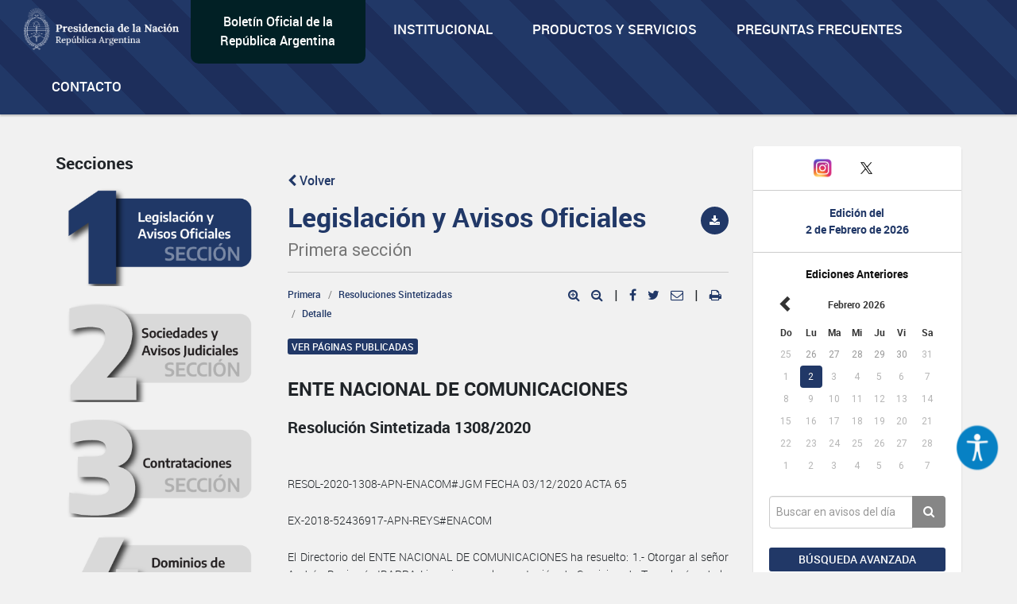

--- FILE ---
content_type: text/html; charset=utf-8
request_url: https://www.google.com/recaptcha/api2/anchor?ar=1&k=6Lcd6IYUAAAAAFCFpzLZRNS9_XI2qhsAj9NhCC5A&co=aHR0cHM6Ly93d3cuYm9sZXRpbm9maWNpYWwuZ29iLmFyOjQ0Mw..&hl=en&v=N67nZn4AqZkNcbeMu4prBgzg&size=normal&anchor-ms=20000&execute-ms=30000&cb=c23l7l48qbs9
body_size: 49509
content:
<!DOCTYPE HTML><html dir="ltr" lang="en"><head><meta http-equiv="Content-Type" content="text/html; charset=UTF-8">
<meta http-equiv="X-UA-Compatible" content="IE=edge">
<title>reCAPTCHA</title>
<style type="text/css">
/* cyrillic-ext */
@font-face {
  font-family: 'Roboto';
  font-style: normal;
  font-weight: 400;
  font-stretch: 100%;
  src: url(//fonts.gstatic.com/s/roboto/v48/KFO7CnqEu92Fr1ME7kSn66aGLdTylUAMa3GUBHMdazTgWw.woff2) format('woff2');
  unicode-range: U+0460-052F, U+1C80-1C8A, U+20B4, U+2DE0-2DFF, U+A640-A69F, U+FE2E-FE2F;
}
/* cyrillic */
@font-face {
  font-family: 'Roboto';
  font-style: normal;
  font-weight: 400;
  font-stretch: 100%;
  src: url(//fonts.gstatic.com/s/roboto/v48/KFO7CnqEu92Fr1ME7kSn66aGLdTylUAMa3iUBHMdazTgWw.woff2) format('woff2');
  unicode-range: U+0301, U+0400-045F, U+0490-0491, U+04B0-04B1, U+2116;
}
/* greek-ext */
@font-face {
  font-family: 'Roboto';
  font-style: normal;
  font-weight: 400;
  font-stretch: 100%;
  src: url(//fonts.gstatic.com/s/roboto/v48/KFO7CnqEu92Fr1ME7kSn66aGLdTylUAMa3CUBHMdazTgWw.woff2) format('woff2');
  unicode-range: U+1F00-1FFF;
}
/* greek */
@font-face {
  font-family: 'Roboto';
  font-style: normal;
  font-weight: 400;
  font-stretch: 100%;
  src: url(//fonts.gstatic.com/s/roboto/v48/KFO7CnqEu92Fr1ME7kSn66aGLdTylUAMa3-UBHMdazTgWw.woff2) format('woff2');
  unicode-range: U+0370-0377, U+037A-037F, U+0384-038A, U+038C, U+038E-03A1, U+03A3-03FF;
}
/* math */
@font-face {
  font-family: 'Roboto';
  font-style: normal;
  font-weight: 400;
  font-stretch: 100%;
  src: url(//fonts.gstatic.com/s/roboto/v48/KFO7CnqEu92Fr1ME7kSn66aGLdTylUAMawCUBHMdazTgWw.woff2) format('woff2');
  unicode-range: U+0302-0303, U+0305, U+0307-0308, U+0310, U+0312, U+0315, U+031A, U+0326-0327, U+032C, U+032F-0330, U+0332-0333, U+0338, U+033A, U+0346, U+034D, U+0391-03A1, U+03A3-03A9, U+03B1-03C9, U+03D1, U+03D5-03D6, U+03F0-03F1, U+03F4-03F5, U+2016-2017, U+2034-2038, U+203C, U+2040, U+2043, U+2047, U+2050, U+2057, U+205F, U+2070-2071, U+2074-208E, U+2090-209C, U+20D0-20DC, U+20E1, U+20E5-20EF, U+2100-2112, U+2114-2115, U+2117-2121, U+2123-214F, U+2190, U+2192, U+2194-21AE, U+21B0-21E5, U+21F1-21F2, U+21F4-2211, U+2213-2214, U+2216-22FF, U+2308-230B, U+2310, U+2319, U+231C-2321, U+2336-237A, U+237C, U+2395, U+239B-23B7, U+23D0, U+23DC-23E1, U+2474-2475, U+25AF, U+25B3, U+25B7, U+25BD, U+25C1, U+25CA, U+25CC, U+25FB, U+266D-266F, U+27C0-27FF, U+2900-2AFF, U+2B0E-2B11, U+2B30-2B4C, U+2BFE, U+3030, U+FF5B, U+FF5D, U+1D400-1D7FF, U+1EE00-1EEFF;
}
/* symbols */
@font-face {
  font-family: 'Roboto';
  font-style: normal;
  font-weight: 400;
  font-stretch: 100%;
  src: url(//fonts.gstatic.com/s/roboto/v48/KFO7CnqEu92Fr1ME7kSn66aGLdTylUAMaxKUBHMdazTgWw.woff2) format('woff2');
  unicode-range: U+0001-000C, U+000E-001F, U+007F-009F, U+20DD-20E0, U+20E2-20E4, U+2150-218F, U+2190, U+2192, U+2194-2199, U+21AF, U+21E6-21F0, U+21F3, U+2218-2219, U+2299, U+22C4-22C6, U+2300-243F, U+2440-244A, U+2460-24FF, U+25A0-27BF, U+2800-28FF, U+2921-2922, U+2981, U+29BF, U+29EB, U+2B00-2BFF, U+4DC0-4DFF, U+FFF9-FFFB, U+10140-1018E, U+10190-1019C, U+101A0, U+101D0-101FD, U+102E0-102FB, U+10E60-10E7E, U+1D2C0-1D2D3, U+1D2E0-1D37F, U+1F000-1F0FF, U+1F100-1F1AD, U+1F1E6-1F1FF, U+1F30D-1F30F, U+1F315, U+1F31C, U+1F31E, U+1F320-1F32C, U+1F336, U+1F378, U+1F37D, U+1F382, U+1F393-1F39F, U+1F3A7-1F3A8, U+1F3AC-1F3AF, U+1F3C2, U+1F3C4-1F3C6, U+1F3CA-1F3CE, U+1F3D4-1F3E0, U+1F3ED, U+1F3F1-1F3F3, U+1F3F5-1F3F7, U+1F408, U+1F415, U+1F41F, U+1F426, U+1F43F, U+1F441-1F442, U+1F444, U+1F446-1F449, U+1F44C-1F44E, U+1F453, U+1F46A, U+1F47D, U+1F4A3, U+1F4B0, U+1F4B3, U+1F4B9, U+1F4BB, U+1F4BF, U+1F4C8-1F4CB, U+1F4D6, U+1F4DA, U+1F4DF, U+1F4E3-1F4E6, U+1F4EA-1F4ED, U+1F4F7, U+1F4F9-1F4FB, U+1F4FD-1F4FE, U+1F503, U+1F507-1F50B, U+1F50D, U+1F512-1F513, U+1F53E-1F54A, U+1F54F-1F5FA, U+1F610, U+1F650-1F67F, U+1F687, U+1F68D, U+1F691, U+1F694, U+1F698, U+1F6AD, U+1F6B2, U+1F6B9-1F6BA, U+1F6BC, U+1F6C6-1F6CF, U+1F6D3-1F6D7, U+1F6E0-1F6EA, U+1F6F0-1F6F3, U+1F6F7-1F6FC, U+1F700-1F7FF, U+1F800-1F80B, U+1F810-1F847, U+1F850-1F859, U+1F860-1F887, U+1F890-1F8AD, U+1F8B0-1F8BB, U+1F8C0-1F8C1, U+1F900-1F90B, U+1F93B, U+1F946, U+1F984, U+1F996, U+1F9E9, U+1FA00-1FA6F, U+1FA70-1FA7C, U+1FA80-1FA89, U+1FA8F-1FAC6, U+1FACE-1FADC, U+1FADF-1FAE9, U+1FAF0-1FAF8, U+1FB00-1FBFF;
}
/* vietnamese */
@font-face {
  font-family: 'Roboto';
  font-style: normal;
  font-weight: 400;
  font-stretch: 100%;
  src: url(//fonts.gstatic.com/s/roboto/v48/KFO7CnqEu92Fr1ME7kSn66aGLdTylUAMa3OUBHMdazTgWw.woff2) format('woff2');
  unicode-range: U+0102-0103, U+0110-0111, U+0128-0129, U+0168-0169, U+01A0-01A1, U+01AF-01B0, U+0300-0301, U+0303-0304, U+0308-0309, U+0323, U+0329, U+1EA0-1EF9, U+20AB;
}
/* latin-ext */
@font-face {
  font-family: 'Roboto';
  font-style: normal;
  font-weight: 400;
  font-stretch: 100%;
  src: url(//fonts.gstatic.com/s/roboto/v48/KFO7CnqEu92Fr1ME7kSn66aGLdTylUAMa3KUBHMdazTgWw.woff2) format('woff2');
  unicode-range: U+0100-02BA, U+02BD-02C5, U+02C7-02CC, U+02CE-02D7, U+02DD-02FF, U+0304, U+0308, U+0329, U+1D00-1DBF, U+1E00-1E9F, U+1EF2-1EFF, U+2020, U+20A0-20AB, U+20AD-20C0, U+2113, U+2C60-2C7F, U+A720-A7FF;
}
/* latin */
@font-face {
  font-family: 'Roboto';
  font-style: normal;
  font-weight: 400;
  font-stretch: 100%;
  src: url(//fonts.gstatic.com/s/roboto/v48/KFO7CnqEu92Fr1ME7kSn66aGLdTylUAMa3yUBHMdazQ.woff2) format('woff2');
  unicode-range: U+0000-00FF, U+0131, U+0152-0153, U+02BB-02BC, U+02C6, U+02DA, U+02DC, U+0304, U+0308, U+0329, U+2000-206F, U+20AC, U+2122, U+2191, U+2193, U+2212, U+2215, U+FEFF, U+FFFD;
}
/* cyrillic-ext */
@font-face {
  font-family: 'Roboto';
  font-style: normal;
  font-weight: 500;
  font-stretch: 100%;
  src: url(//fonts.gstatic.com/s/roboto/v48/KFO7CnqEu92Fr1ME7kSn66aGLdTylUAMa3GUBHMdazTgWw.woff2) format('woff2');
  unicode-range: U+0460-052F, U+1C80-1C8A, U+20B4, U+2DE0-2DFF, U+A640-A69F, U+FE2E-FE2F;
}
/* cyrillic */
@font-face {
  font-family: 'Roboto';
  font-style: normal;
  font-weight: 500;
  font-stretch: 100%;
  src: url(//fonts.gstatic.com/s/roboto/v48/KFO7CnqEu92Fr1ME7kSn66aGLdTylUAMa3iUBHMdazTgWw.woff2) format('woff2');
  unicode-range: U+0301, U+0400-045F, U+0490-0491, U+04B0-04B1, U+2116;
}
/* greek-ext */
@font-face {
  font-family: 'Roboto';
  font-style: normal;
  font-weight: 500;
  font-stretch: 100%;
  src: url(//fonts.gstatic.com/s/roboto/v48/KFO7CnqEu92Fr1ME7kSn66aGLdTylUAMa3CUBHMdazTgWw.woff2) format('woff2');
  unicode-range: U+1F00-1FFF;
}
/* greek */
@font-face {
  font-family: 'Roboto';
  font-style: normal;
  font-weight: 500;
  font-stretch: 100%;
  src: url(//fonts.gstatic.com/s/roboto/v48/KFO7CnqEu92Fr1ME7kSn66aGLdTylUAMa3-UBHMdazTgWw.woff2) format('woff2');
  unicode-range: U+0370-0377, U+037A-037F, U+0384-038A, U+038C, U+038E-03A1, U+03A3-03FF;
}
/* math */
@font-face {
  font-family: 'Roboto';
  font-style: normal;
  font-weight: 500;
  font-stretch: 100%;
  src: url(//fonts.gstatic.com/s/roboto/v48/KFO7CnqEu92Fr1ME7kSn66aGLdTylUAMawCUBHMdazTgWw.woff2) format('woff2');
  unicode-range: U+0302-0303, U+0305, U+0307-0308, U+0310, U+0312, U+0315, U+031A, U+0326-0327, U+032C, U+032F-0330, U+0332-0333, U+0338, U+033A, U+0346, U+034D, U+0391-03A1, U+03A3-03A9, U+03B1-03C9, U+03D1, U+03D5-03D6, U+03F0-03F1, U+03F4-03F5, U+2016-2017, U+2034-2038, U+203C, U+2040, U+2043, U+2047, U+2050, U+2057, U+205F, U+2070-2071, U+2074-208E, U+2090-209C, U+20D0-20DC, U+20E1, U+20E5-20EF, U+2100-2112, U+2114-2115, U+2117-2121, U+2123-214F, U+2190, U+2192, U+2194-21AE, U+21B0-21E5, U+21F1-21F2, U+21F4-2211, U+2213-2214, U+2216-22FF, U+2308-230B, U+2310, U+2319, U+231C-2321, U+2336-237A, U+237C, U+2395, U+239B-23B7, U+23D0, U+23DC-23E1, U+2474-2475, U+25AF, U+25B3, U+25B7, U+25BD, U+25C1, U+25CA, U+25CC, U+25FB, U+266D-266F, U+27C0-27FF, U+2900-2AFF, U+2B0E-2B11, U+2B30-2B4C, U+2BFE, U+3030, U+FF5B, U+FF5D, U+1D400-1D7FF, U+1EE00-1EEFF;
}
/* symbols */
@font-face {
  font-family: 'Roboto';
  font-style: normal;
  font-weight: 500;
  font-stretch: 100%;
  src: url(//fonts.gstatic.com/s/roboto/v48/KFO7CnqEu92Fr1ME7kSn66aGLdTylUAMaxKUBHMdazTgWw.woff2) format('woff2');
  unicode-range: U+0001-000C, U+000E-001F, U+007F-009F, U+20DD-20E0, U+20E2-20E4, U+2150-218F, U+2190, U+2192, U+2194-2199, U+21AF, U+21E6-21F0, U+21F3, U+2218-2219, U+2299, U+22C4-22C6, U+2300-243F, U+2440-244A, U+2460-24FF, U+25A0-27BF, U+2800-28FF, U+2921-2922, U+2981, U+29BF, U+29EB, U+2B00-2BFF, U+4DC0-4DFF, U+FFF9-FFFB, U+10140-1018E, U+10190-1019C, U+101A0, U+101D0-101FD, U+102E0-102FB, U+10E60-10E7E, U+1D2C0-1D2D3, U+1D2E0-1D37F, U+1F000-1F0FF, U+1F100-1F1AD, U+1F1E6-1F1FF, U+1F30D-1F30F, U+1F315, U+1F31C, U+1F31E, U+1F320-1F32C, U+1F336, U+1F378, U+1F37D, U+1F382, U+1F393-1F39F, U+1F3A7-1F3A8, U+1F3AC-1F3AF, U+1F3C2, U+1F3C4-1F3C6, U+1F3CA-1F3CE, U+1F3D4-1F3E0, U+1F3ED, U+1F3F1-1F3F3, U+1F3F5-1F3F7, U+1F408, U+1F415, U+1F41F, U+1F426, U+1F43F, U+1F441-1F442, U+1F444, U+1F446-1F449, U+1F44C-1F44E, U+1F453, U+1F46A, U+1F47D, U+1F4A3, U+1F4B0, U+1F4B3, U+1F4B9, U+1F4BB, U+1F4BF, U+1F4C8-1F4CB, U+1F4D6, U+1F4DA, U+1F4DF, U+1F4E3-1F4E6, U+1F4EA-1F4ED, U+1F4F7, U+1F4F9-1F4FB, U+1F4FD-1F4FE, U+1F503, U+1F507-1F50B, U+1F50D, U+1F512-1F513, U+1F53E-1F54A, U+1F54F-1F5FA, U+1F610, U+1F650-1F67F, U+1F687, U+1F68D, U+1F691, U+1F694, U+1F698, U+1F6AD, U+1F6B2, U+1F6B9-1F6BA, U+1F6BC, U+1F6C6-1F6CF, U+1F6D3-1F6D7, U+1F6E0-1F6EA, U+1F6F0-1F6F3, U+1F6F7-1F6FC, U+1F700-1F7FF, U+1F800-1F80B, U+1F810-1F847, U+1F850-1F859, U+1F860-1F887, U+1F890-1F8AD, U+1F8B0-1F8BB, U+1F8C0-1F8C1, U+1F900-1F90B, U+1F93B, U+1F946, U+1F984, U+1F996, U+1F9E9, U+1FA00-1FA6F, U+1FA70-1FA7C, U+1FA80-1FA89, U+1FA8F-1FAC6, U+1FACE-1FADC, U+1FADF-1FAE9, U+1FAF0-1FAF8, U+1FB00-1FBFF;
}
/* vietnamese */
@font-face {
  font-family: 'Roboto';
  font-style: normal;
  font-weight: 500;
  font-stretch: 100%;
  src: url(//fonts.gstatic.com/s/roboto/v48/KFO7CnqEu92Fr1ME7kSn66aGLdTylUAMa3OUBHMdazTgWw.woff2) format('woff2');
  unicode-range: U+0102-0103, U+0110-0111, U+0128-0129, U+0168-0169, U+01A0-01A1, U+01AF-01B0, U+0300-0301, U+0303-0304, U+0308-0309, U+0323, U+0329, U+1EA0-1EF9, U+20AB;
}
/* latin-ext */
@font-face {
  font-family: 'Roboto';
  font-style: normal;
  font-weight: 500;
  font-stretch: 100%;
  src: url(//fonts.gstatic.com/s/roboto/v48/KFO7CnqEu92Fr1ME7kSn66aGLdTylUAMa3KUBHMdazTgWw.woff2) format('woff2');
  unicode-range: U+0100-02BA, U+02BD-02C5, U+02C7-02CC, U+02CE-02D7, U+02DD-02FF, U+0304, U+0308, U+0329, U+1D00-1DBF, U+1E00-1E9F, U+1EF2-1EFF, U+2020, U+20A0-20AB, U+20AD-20C0, U+2113, U+2C60-2C7F, U+A720-A7FF;
}
/* latin */
@font-face {
  font-family: 'Roboto';
  font-style: normal;
  font-weight: 500;
  font-stretch: 100%;
  src: url(//fonts.gstatic.com/s/roboto/v48/KFO7CnqEu92Fr1ME7kSn66aGLdTylUAMa3yUBHMdazQ.woff2) format('woff2');
  unicode-range: U+0000-00FF, U+0131, U+0152-0153, U+02BB-02BC, U+02C6, U+02DA, U+02DC, U+0304, U+0308, U+0329, U+2000-206F, U+20AC, U+2122, U+2191, U+2193, U+2212, U+2215, U+FEFF, U+FFFD;
}
/* cyrillic-ext */
@font-face {
  font-family: 'Roboto';
  font-style: normal;
  font-weight: 900;
  font-stretch: 100%;
  src: url(//fonts.gstatic.com/s/roboto/v48/KFO7CnqEu92Fr1ME7kSn66aGLdTylUAMa3GUBHMdazTgWw.woff2) format('woff2');
  unicode-range: U+0460-052F, U+1C80-1C8A, U+20B4, U+2DE0-2DFF, U+A640-A69F, U+FE2E-FE2F;
}
/* cyrillic */
@font-face {
  font-family: 'Roboto';
  font-style: normal;
  font-weight: 900;
  font-stretch: 100%;
  src: url(//fonts.gstatic.com/s/roboto/v48/KFO7CnqEu92Fr1ME7kSn66aGLdTylUAMa3iUBHMdazTgWw.woff2) format('woff2');
  unicode-range: U+0301, U+0400-045F, U+0490-0491, U+04B0-04B1, U+2116;
}
/* greek-ext */
@font-face {
  font-family: 'Roboto';
  font-style: normal;
  font-weight: 900;
  font-stretch: 100%;
  src: url(//fonts.gstatic.com/s/roboto/v48/KFO7CnqEu92Fr1ME7kSn66aGLdTylUAMa3CUBHMdazTgWw.woff2) format('woff2');
  unicode-range: U+1F00-1FFF;
}
/* greek */
@font-face {
  font-family: 'Roboto';
  font-style: normal;
  font-weight: 900;
  font-stretch: 100%;
  src: url(//fonts.gstatic.com/s/roboto/v48/KFO7CnqEu92Fr1ME7kSn66aGLdTylUAMa3-UBHMdazTgWw.woff2) format('woff2');
  unicode-range: U+0370-0377, U+037A-037F, U+0384-038A, U+038C, U+038E-03A1, U+03A3-03FF;
}
/* math */
@font-face {
  font-family: 'Roboto';
  font-style: normal;
  font-weight: 900;
  font-stretch: 100%;
  src: url(//fonts.gstatic.com/s/roboto/v48/KFO7CnqEu92Fr1ME7kSn66aGLdTylUAMawCUBHMdazTgWw.woff2) format('woff2');
  unicode-range: U+0302-0303, U+0305, U+0307-0308, U+0310, U+0312, U+0315, U+031A, U+0326-0327, U+032C, U+032F-0330, U+0332-0333, U+0338, U+033A, U+0346, U+034D, U+0391-03A1, U+03A3-03A9, U+03B1-03C9, U+03D1, U+03D5-03D6, U+03F0-03F1, U+03F4-03F5, U+2016-2017, U+2034-2038, U+203C, U+2040, U+2043, U+2047, U+2050, U+2057, U+205F, U+2070-2071, U+2074-208E, U+2090-209C, U+20D0-20DC, U+20E1, U+20E5-20EF, U+2100-2112, U+2114-2115, U+2117-2121, U+2123-214F, U+2190, U+2192, U+2194-21AE, U+21B0-21E5, U+21F1-21F2, U+21F4-2211, U+2213-2214, U+2216-22FF, U+2308-230B, U+2310, U+2319, U+231C-2321, U+2336-237A, U+237C, U+2395, U+239B-23B7, U+23D0, U+23DC-23E1, U+2474-2475, U+25AF, U+25B3, U+25B7, U+25BD, U+25C1, U+25CA, U+25CC, U+25FB, U+266D-266F, U+27C0-27FF, U+2900-2AFF, U+2B0E-2B11, U+2B30-2B4C, U+2BFE, U+3030, U+FF5B, U+FF5D, U+1D400-1D7FF, U+1EE00-1EEFF;
}
/* symbols */
@font-face {
  font-family: 'Roboto';
  font-style: normal;
  font-weight: 900;
  font-stretch: 100%;
  src: url(//fonts.gstatic.com/s/roboto/v48/KFO7CnqEu92Fr1ME7kSn66aGLdTylUAMaxKUBHMdazTgWw.woff2) format('woff2');
  unicode-range: U+0001-000C, U+000E-001F, U+007F-009F, U+20DD-20E0, U+20E2-20E4, U+2150-218F, U+2190, U+2192, U+2194-2199, U+21AF, U+21E6-21F0, U+21F3, U+2218-2219, U+2299, U+22C4-22C6, U+2300-243F, U+2440-244A, U+2460-24FF, U+25A0-27BF, U+2800-28FF, U+2921-2922, U+2981, U+29BF, U+29EB, U+2B00-2BFF, U+4DC0-4DFF, U+FFF9-FFFB, U+10140-1018E, U+10190-1019C, U+101A0, U+101D0-101FD, U+102E0-102FB, U+10E60-10E7E, U+1D2C0-1D2D3, U+1D2E0-1D37F, U+1F000-1F0FF, U+1F100-1F1AD, U+1F1E6-1F1FF, U+1F30D-1F30F, U+1F315, U+1F31C, U+1F31E, U+1F320-1F32C, U+1F336, U+1F378, U+1F37D, U+1F382, U+1F393-1F39F, U+1F3A7-1F3A8, U+1F3AC-1F3AF, U+1F3C2, U+1F3C4-1F3C6, U+1F3CA-1F3CE, U+1F3D4-1F3E0, U+1F3ED, U+1F3F1-1F3F3, U+1F3F5-1F3F7, U+1F408, U+1F415, U+1F41F, U+1F426, U+1F43F, U+1F441-1F442, U+1F444, U+1F446-1F449, U+1F44C-1F44E, U+1F453, U+1F46A, U+1F47D, U+1F4A3, U+1F4B0, U+1F4B3, U+1F4B9, U+1F4BB, U+1F4BF, U+1F4C8-1F4CB, U+1F4D6, U+1F4DA, U+1F4DF, U+1F4E3-1F4E6, U+1F4EA-1F4ED, U+1F4F7, U+1F4F9-1F4FB, U+1F4FD-1F4FE, U+1F503, U+1F507-1F50B, U+1F50D, U+1F512-1F513, U+1F53E-1F54A, U+1F54F-1F5FA, U+1F610, U+1F650-1F67F, U+1F687, U+1F68D, U+1F691, U+1F694, U+1F698, U+1F6AD, U+1F6B2, U+1F6B9-1F6BA, U+1F6BC, U+1F6C6-1F6CF, U+1F6D3-1F6D7, U+1F6E0-1F6EA, U+1F6F0-1F6F3, U+1F6F7-1F6FC, U+1F700-1F7FF, U+1F800-1F80B, U+1F810-1F847, U+1F850-1F859, U+1F860-1F887, U+1F890-1F8AD, U+1F8B0-1F8BB, U+1F8C0-1F8C1, U+1F900-1F90B, U+1F93B, U+1F946, U+1F984, U+1F996, U+1F9E9, U+1FA00-1FA6F, U+1FA70-1FA7C, U+1FA80-1FA89, U+1FA8F-1FAC6, U+1FACE-1FADC, U+1FADF-1FAE9, U+1FAF0-1FAF8, U+1FB00-1FBFF;
}
/* vietnamese */
@font-face {
  font-family: 'Roboto';
  font-style: normal;
  font-weight: 900;
  font-stretch: 100%;
  src: url(//fonts.gstatic.com/s/roboto/v48/KFO7CnqEu92Fr1ME7kSn66aGLdTylUAMa3OUBHMdazTgWw.woff2) format('woff2');
  unicode-range: U+0102-0103, U+0110-0111, U+0128-0129, U+0168-0169, U+01A0-01A1, U+01AF-01B0, U+0300-0301, U+0303-0304, U+0308-0309, U+0323, U+0329, U+1EA0-1EF9, U+20AB;
}
/* latin-ext */
@font-face {
  font-family: 'Roboto';
  font-style: normal;
  font-weight: 900;
  font-stretch: 100%;
  src: url(//fonts.gstatic.com/s/roboto/v48/KFO7CnqEu92Fr1ME7kSn66aGLdTylUAMa3KUBHMdazTgWw.woff2) format('woff2');
  unicode-range: U+0100-02BA, U+02BD-02C5, U+02C7-02CC, U+02CE-02D7, U+02DD-02FF, U+0304, U+0308, U+0329, U+1D00-1DBF, U+1E00-1E9F, U+1EF2-1EFF, U+2020, U+20A0-20AB, U+20AD-20C0, U+2113, U+2C60-2C7F, U+A720-A7FF;
}
/* latin */
@font-face {
  font-family: 'Roboto';
  font-style: normal;
  font-weight: 900;
  font-stretch: 100%;
  src: url(//fonts.gstatic.com/s/roboto/v48/KFO7CnqEu92Fr1ME7kSn66aGLdTylUAMa3yUBHMdazQ.woff2) format('woff2');
  unicode-range: U+0000-00FF, U+0131, U+0152-0153, U+02BB-02BC, U+02C6, U+02DA, U+02DC, U+0304, U+0308, U+0329, U+2000-206F, U+20AC, U+2122, U+2191, U+2193, U+2212, U+2215, U+FEFF, U+FFFD;
}

</style>
<link rel="stylesheet" type="text/css" href="https://www.gstatic.com/recaptcha/releases/N67nZn4AqZkNcbeMu4prBgzg/styles__ltr.css">
<script nonce="6tJaVHkjlw44jZax9O8kIw" type="text/javascript">window['__recaptcha_api'] = 'https://www.google.com/recaptcha/api2/';</script>
<script type="text/javascript" src="https://www.gstatic.com/recaptcha/releases/N67nZn4AqZkNcbeMu4prBgzg/recaptcha__en.js" nonce="6tJaVHkjlw44jZax9O8kIw">
      
    </script></head>
<body><div id="rc-anchor-alert" class="rc-anchor-alert"></div>
<input type="hidden" id="recaptcha-token" value="[base64]">
<script type="text/javascript" nonce="6tJaVHkjlw44jZax9O8kIw">
      recaptcha.anchor.Main.init("[\x22ainput\x22,[\x22bgdata\x22,\x22\x22,\[base64]/[base64]/[base64]/bC5sW25dLmNvbmNhdChTKTpsLmxbbl09SksoUyxsKTtlbHNle2lmKGwuSTcmJm4hPTI4MylyZXR1cm47bj09MzMzfHxuPT00MTB8fG49PTI0OHx8bj09NDEyfHxuPT0yMDF8fG49PTE3N3x8bj09MjczfHxuPT0xMjJ8fG49PTUxfHxuPT0yOTc/[base64]/[base64]/[base64]/[base64]/[base64]/MjU1Okc/[base64]/[base64]/bmV3IEVbVl0oTVswXSk6eT09Mj9uZXcgRVtWXShNWzBdLE1bMV0pOnk9PTM/bmV3IEVbVl0oTVswXSxNWzFdLE1bMl0pOnk9PTQ/[base64]/ZnVuY3Rpb24oKXtyZXR1cm4gdGhpcy5BaSt3aW5kb3cucGVyZm9ybWFuY2Uubm93KCl9OmZ1bmN0aW9uKCl7cmV0dXJuK25ldyBEYXRlfSxPKS5LcT0oTy5kcj1mdW5jdGlvbihuLGwsUyxHKXtpZigoUz1tVihTKT09PSJhcnJheSI/[base64]/[base64]\\u003d\x22,\[base64]\x22,\x22w6UoKcO5SjNCRMO9wp1TWsKuw6nDu1rCjMKawpwkw5tSPcOQw7AYbH0ATQFRw7kWYwfDtUQbw5jDjsKJSGwkfMKtCcKsBBZbwprCnUx1bgdxEcKwwo3DrB4JwoZnw7RWClTDhnXCs8KHPsKZwprDg8OXwrzDm8ObOD/CpMKpQwjCk8OxwqdzwqDDjsKzwqVEUsOjwohOwqkkwrzDkmEpw5Z4XsOhwroLIsOPw57Cv8OGw5Y/[base64]/DhcOHwp7CtcORWAg3w6LCjsOhw4XDjwgPNCFUw4/DjcOtIG/DpHPDrsOoRUHCs8ODbMKgwo/Dp8Ofw47CtsKJwo1Ow509wqdvw5LDpl3CsG7DsnrDg8Ktw4PDhyZBwrZNTcKHOsKcJsO0woPCl8Kcd8KgwqF+D250AsKXL8OCw70FwqZPRcKBwqALVDtCw55TcsK0wrkVw4vDtU9rYgPDtcOnwr/Co8OyChrCmsOmwp0PwqErw6xkJ8O2S2lCKsO4UcKwC8ORBwrCvmc/w5PDkWElw5BjwpYuw6DCtEUMLcO3wqbDnkg0w73CglzCncKPFm3Dl8OaN1hxQ2MRDMK0wpPDtXPCqMOSw43DskPDl8OyRBXDoxBCwpBxw65lwqHCgMKMwog7CsKVSS3Cpi/CqjTCmADDiXslw5/DmcKvADIew5IXfMO9woMqY8O5TWZnQMOMLcOFSMO6wrTCnGzCiUYuB8O4AQjCqsKlwpjDv2Vbwo59HsOHF8Ofw7HDuDRsw4HDmWBGw6DCp8K8wrDDrcOcwqPCnVzDuShHw5/Crh/Co8KAM1YBw5nDiMK/PnbChsKHw4UWK27DvnTCjsKFwrLCmygbwrPCuiPCnsOxw540wrQHw7/DoRMeFsKBw5zDj2gFFcOfZcKlHQ7DisKVWCzCgcKQw4crwokrBwHCisORwr0/R8Orwoo/a8OoccOwPMOTGTZSw68LwoFKw7/Ds3vDuRnCvMOfwpvClMKvKsKHw5XCkgnDmcOlT8OHXGwfCyw9EMKBwo3CpygZw7HCv1fCsAfCsT9vwrfDksKmw7dgC189w4DCrmXDjMKDBGguw6VPW8KBw7cRwrxhw5bDqWXDkEJRwoNkwpI7w7DDrMO3wofDiMKGw4AJGMKKw4XCsxvDrsKUf0zCvV/Cm8OAASzCu8KdakHCksO9wqs/ISUYwrTCtmUDV8OGScOwwqzCkx/DisKdd8Oiwq3Drj9jWAfCvD3DisKuwpt5wpbCrMOEwrLDjQrDmsOTw7jDqT8nwo/CkSfDqMOQICcdIyjCj8OsRAzDmMK2wpMSw6TCq0Ikw7pRw4XCnAzCt8Ocw4/[base64]/JxbDhVtPw4DCusKjJsKGwoXCj8KkwpNXJ8ONTsKSwp5yw7MTY0gCai/DvMO+wozDhQnCh0/Dt0rDsTwvZA4xdy3CmMKJUmoIw4XCu8O/wpNbPsOvwocKeAjCphoqw4vCjsKSw6bCvW5cRkrCuC5iw7MPaMOJwpPCpnbDiMOaw64WwqM/[base64]/[base64]/DkPDg8OnbMOPw4nCsGTCmMKuw4QyYXRAw7rCr8OTwpsfw7fDkkvDiA3DmWsKw4TDhMKow6rDoMKdw4XCjCghw48/SsKJAlLCkwDDonIDwogCNls3LsKKwrtiLHEmQVDCoCfCgsKOBMKwR0jClxQ2w7pvw6zCsG9Dw7ABTyHCqcKgw7F4w4PCqcOMc3o2wqzDlMKow5tyDsO2w55ww5DDgsOSwp4bw7Z/w7TCv8O5ai/DgjrCt8OIXGt7wrdyBUjDn8KlK8KKw6l1w7lSw4nDqcKxw61KwrfClcOKw4HCn21TaTPCr8K/wpnDgFBow7BnwpnCvH1CwpnClHjDhMOkw4tTw53DkMOuwpUxUsOvKcOAwqTDm8KYwpBteF46w7pJw43CkAjCsmYVfzIiJFLCmcKtbcKXwoxTNsOTdMK0QxZKU8OHAjAtwqdIw5c0YsKxeMOewqjCiWrClTUoIsKnwq3DgBUqasKGJ8OSTFURw53DosKKOm/Dt8Kjw44SYxvDrsKaw4BheMKJRw3Din50wotxwp7Ck8O5XMOtw7LClcKmwrzCpShww5bCs8KlFDjCm8OOw6l5JcKzEy44CMKSWsOQw6TDqEIXFMOwb8OOw7vCkjjCgMOyfsKQKjnDjsO5K8Khw4BCVyY4NsKEMcO1wqXCoMKDwq8wb8KjW8KZw6Bpw5vCmsKFEm/Ckk4WwoYyAVghwr3DkDDCvsKSenpWwqM4OG7DhsOIwprCjcOewpDCucKOw7PDqjRWwpTCtV/ChMKrwocGSS/DnsOkwpPDuMKjwoJUw5TDslZ0DX7CnQ/DuQ04MyPDqRoDw5DDuBAAQMOVBXEWSMK7w57ClcObw4bCnxwBHsKPUMOoGcOxw7UUB8KjLsK4w7nDlWXCj8O0wqxAw53CgWUHBFjDlcOOwptcOWUGw4Zswq4AQMOKw4rCrFITw6dEMwLDrsO/w4ROw5PDhcKHaMKJfgJ4BA54a8O0wo/Cv8K8WUBfw6Iew6DDi8Otw4omw7XDtz4Fw7LCtz7CsEnCnMKKwpwgwoPCusOqwrdcw6XDksO2w5HDncKwY8O/KXjDkWg0wovCh8KAw5JSwqbDicK4w7QnP2PDusK2w6xUw7RUwpTDrwZFw4dHwpjCk3AqwoFRMEbCg8KBw4sXEk8DwrDCk8OLFkt3aMKFw5cBw7FMaRdEW8OPwrUlLlpIbxomwpZuVcOiw4hywpNvw4TChMK2wp19LMKME1/DqcOQwqDClMKnw5QYV8OdZcKMw53CgCEzA8KkwqzCqcKLwqcYw5HDnSFPI8K5dR4nLcOrw7owN8OmY8OyCmzCunJ4Y8K2SDLDgcO1DQ/Ci8Kfw77DgcKJFMOfw5HDl2/CssOvw5HDgRbDp0rDj8O6FcKaw4cmQzRawowyHicYw7LCucK3w4HDtcKowr7DgsKiwo9Ue8Ofw6fCiMOgw5YRVSjDvlYsCHsZw5Euw5xpwoPCslrDmXscHCzDt8OJXXHCoC7Dp8KaQR/CmcK2w63Cv8KADhxxZlZ0OMKzw64mBiXCqld/w6LCn092w6MPwpbCs8OJesODwpfDvMKWMW7DgMOFJsKWwrdKwqLDmMKsO1vDnX8+w6fDlG0TGsO6aUdrwpXCnsOyw7zCj8KzLETCjgUJE8OgAcK6YsOjw5xBKm7DpcOKw6DCvMOgw4TCk8OSw4krJMO/wr3Dl8ORJTvCkcOTIsOiwqhGwojCusKPwqtmbcOcQsK6wroBwrfCo8KGVXjDusKOw4nDgG0mwpk4HMKtwqJgACjDqsKKRRt9w6/DgkNkw67CpXPCuS/ClRrCvHYpwqrDrcK4w4zCkcO2wolzRcOmO8KOfMKTThLCtsKXdwxfwqbDo2N9wpwVGDcibhE6w4LCssOUwovDucK1wrRnw5gbfA8AwodkK0nClcOaw4rDgMKQw7/[base64]/[base64]/[base64]/DjcKKw7p4wrbDtsO/w71wOhzCiR/DlQpAw78BVUXCnk3CvcK/[base64]/DojzDr1rCryDCt8Oow7Q5A3DCgnJbDsOXwok5wrPCqsKCwrBnwrgwJ8OMYsKuwpxNWcKWwrrCpMOqw49lwo8pw6wsw4USAcOfwppiKRnClX8Iw4zDlSLChcOIwosoNWbCjztcwo95wr8dGsKWdsOuwokEw4NMw5dpwpxoXW/DghDCqRnDm0p6w43Dl8K3ZsOYw4/DlsOPwpvDtMORwqzDocK2w6LDk8O5F2N+XlJVwo7Cngt5VMKFJsO8DsKDwoQNwojDqD9ZwpEUw55gwq5fOmA7w7YkaVoJBMKVHcOyEVENw4TCt8O+w6DDrU0icsO0TBjCscObCMK7enjCiMOjwqkzEcOoS8KNw5wmYsO/aMKvw40sw59Pw7TDo8OOwqbCuQ/DjcKSw5VyBMK3E8KDe8KLfGfDmcODUQVXLBIGw49Cw63DtMOhw4A2w7bCkVwAwqrCpcO5wpTCksKBwpvDhsKzYsKKMsKwWVI9WMOZDcK2JcKOw5cpwqZRXAEQLMKBwokJKMOYw5nDvsOXw4sEPC/CnMO2DsOvwrvDv2bDhwcGwroSwoFDwpMSAsOaYcKcw7o5Q2LCt3DCpGjCu8OBajtYZRoxw5nCsktIFcKjwqcHwrAzwq7CjVnDvcOVcMKfA8K0eMOuw5Qmw5slVlkwCmhDwowYw4YXwqAnRh/CksKAUMOmw5N+wozClMK5w47CkV5MwoTCrcKsJ8KMwq3DucK3T1vCv1vDusKCwoXDqsKOf8KPQi7Cl8K4w53DlBrDisKsbhzChcOIa0cbwrI0w7nDjjPDrGDCjcOvw7EwWgHDuW/DlcO+ZsOGa8K2VsOjVHPDpXROw4FZJcKcR0BdYVdMwprCj8OFTS/DpMK9w4DDvMKXBkEFBWnDqcOSdsKCBwcPWXFcw4bDmxJWw5LDtcOSPAgswpPCg8KuwqJ0w5IHw47CpmVpw6IFIAlJw6DDncKswovCs0vDuw5dVsKGOcKlwqDDtcO3wrsDEWZvew8IUMOyR8KWAcOJClzCgsKbacKhdsKnwpnDmwTCpQE3REw+w5fCrMO/MQ/Cq8KIKkHCuMKXHRzDhybDoXPDuy7Dp8Kmw4wOwrTDjkNZXDzDi8KdfsO8wqhkShzCgMKmOGQEwol0eiYwFRorwojDp8K/woNbwrDDhsOmOcOgX8KFChXDgsK6JcONAMK4w5NFRynCicOeG8ObDMKRwrdTEAhhwqnDnFsqRcOowo3Ci8Knwq51wrLChTdhBDV8AMK6LsK+w4cfwp1bYcKySnFPwpzCqkXDg1HCi8KWw6HCtcKAwrwFwod7PcOlw5TCpMKmWH7CrAdJwqzDmHBUw7UXcsO/U8KaCh4Owp1Vc8O4wrzClsKuMMOZCsK2wq9JRVnCkMKSAMKBQ8K2EEozwoZkw7Q4eMOVwq3CgMODwpRfIsKRbTQvw68Rw67Dl3TDmMONwoEXwp/DrcK7FcKQOcOMcQFYwo9vDRXCiMK+EkwSw4jDp8KBJMOTExPCryrDuT0Mf8KNQMO/VMK+LcONZMOjFMKGw5/[base64]/DoQvDocKIwpFKT8KcwrJLJ8OBKMO4wqpLcMK9w73CjMKtXCrClCvCo0czwrYXVlR4IAHDtmLCncKoBSFHw74TwpEpw4zDpMK7w6cpBsKbw4R8wroAwoTCninDvVfCkMKUwqbCrEnCusKZwpjCj33DhcO1Y8OpbAbCnzHDkkLDtsKRd0JFwqbCqsOWwqxBCyhYwo/CqEnDmsKlIB/CpcOWw7TCo8KZwrXCmsKFwoQWwqXDvR/CmSDCq03DssKjLx/Dj8KiNMORQMOkDQ1rw4PCoH7DkAtRw6/CgsO+w4dTGMKKGgN5L8KZw50MwpnCmcOyHcKWIhN7wqXDlVLDsVBrITfDjcOAwqFvw4QPwq7CjG/[base64]/DssOnw5seJ8KTd8OGw6DCkMKUw5p7wr3Cg8O9Zjt/[base64]/CosKNRsK2HDTChMOZw7HDg8KYwoPDu1EAc2R/fsKtDnUOwpBLR8OrwoZLAnBCw6XCqQArKSJdwqzDmsOXMsOkw6puw79dw4MHwpDDt1xGDzx0DhV8XTTCq8OxGDQQHQ/DqWbDrEbDi8OvZAB9Pkt0fMKjwofCn2hLZQ4rw6nCv8O5D8Opw5UiV8OOZnYQZFHCm8KGJDjCkjVJQsKnw7XCs8O1DcKmIcOoKCXDjsOhwpfDhhnDiWMnZMKIwqDDv8O/w4dBw6Auw5HCm1PDtDpxIsOuw5/Ci8OMBBJnUMKew7dKwqbDmE/CvcKrbGwUw5gSwrJhCcKqXQA0S8OqUMOHw5/DhAR2wp0GwqTDuUgywq4Aw6HDqcKUQ8Kvw6DCtyNcw6EWahYMwrbDv8KxwrDCicKbVXjCuTjCscKvdjA9M37DucKxLMOCVyJrPSEJF2XDo8O2GGA8A35rwoDDjDzDosKtw7Zzw6TCmWRrwrE0woZ4BEDDgcK/[base64]/Ct8K8PV0GUcKLVEDDs8K3w7TCrDcjw6nCsMKsXw4AwrUGHsKSZ8KAGj3Cn8OGwqszE2TDnMOIPcKlw74zwojDuBDCuwTDjTJQw75AwofDmsOqw45OD23DmsOswpTDog9Tw6nDjcKpL8K+w5bDnD7DhMOLwqrCjcKew7/DlcO0w6nClE7DmsOdwrxdOTpRw6XDoMOhw4TDrCESEwjCo35iQ8K0L8O4w53Dt8KtwqhTwphMF8KEWCPCiQfDj17ChsKoG8Omw6c/FcOkQcO5w6TCsMOnRMOhS8KuwqvCokg2KMKWdDHCkGbDgnzDh2gsw5cnL3/[base64]/DoMOwwpULa3/CnHDDrF7CjEnDlsO4wqQMwp3CrGwmU8O+RVjDlxF1QA/[base64]/Cr0RBIg/Ck8Kgw4ErdcK9YFjCjRLDmXAywplxYS9Rw6sVYcOKEmHCmyXCtsOMw7xbwqA+w7LChXbDtsKuwrx5woVcwrVtwpY1Xy/Cn8KgwoYIJMK/[base64]/w5LCrcKDwrNfwp3DuMKmRcKew7zDumrCvRoIAsOiChvDuV3CvUQ8YnDCvMOVwoUaw4pydsOWTzHCr8Oqw4/DusOAG0fDtcOxwqBBwpxcGEF2O8OmYhBBw7PCpsOZaBowFnYDWcOJFMO4AxTDtBwpBcOmOMO8d2o6w6LDpsKYbMObw4hKdETDvEZzfV3DpcOUw7/[base64]/bURrwok+wq/Dv0TCr8KMwp7DkkZ4fFnCv8K7bG1eJsKCVVkyw53DhGLCmsKbLyjCp8OAEMKKw5nDj8Okw5rDmMKDwrTCkWpBwqsnKsK7w40GwpJGwqbCuD/DosO1XAXChMOkW3HDscOKXFpcM8OVVcKPwovCv8O3w5fDrUUeAW/DssKGwq1Ow4jDgR/CpcOtw7TDtcOdwoUOw5TDmMKOfx/DnyZ0LTPCuRx5w5AHGGLDki3Cv8KaejrDtsKlwrQGIw4FBMOKBcKHw4nDscK/w6nCvFclbk3CksOcKMKbwoVnalTCu8K2wo3DpxENUjrDiMOnfsOewpjCsQIZw6hZwo7CpMKwScOzw5zCtwTClzgxw4zDrTp2wr3Cg8KZwoDCi8KTZMOVwoPChVbCjW/Cp2h2w63DrmvDt8K2F2MqbMOVw7LDvShEFR7DkcOgPcKWwovCiCrDmMOBb8OHJ0xqU8OVecO9ZCUcTsOKMMK+wqzCiMKOwqXCswlYw4hyw43DqcOdCcK/VcK8E8OgBcOOZ8Kqw6nDvX/[base64]/[base64]/[base64]/Dh8KKJcO3w4YERsOow4DCpMKEbhHDunvDtcKiQcOGw6/ClifCrXY7C8OPJ8KMworDqj/[base64]/Dg8OWBMOVwpZ2eybCq8K/STQFwrwlYMOvwrzDmQjDlkrChsOjJ2bDhsOEw4TDtcOUU2rCqsOuw5EwZkzCosKfwpVSwoLCs1Z7fSfDninCncOOewLCkMKkBndBEcO1BsK8I8OwwqsHw4PCmS1SH8KFAsOpIMKFHsK5ejvCqGjCgUjDkcOSI8OUJcKEw4NidMK/WcOcwp4awq86LW8TOMOldAnChcKjw6XCusKew6bCmsO4OcKATMOtcMOLZsO9wo5ZwoTClxTCsWtVcnvCosKqeEDDqzAiS0fDg28Aw5dIC8K9Dn/CozdEwoIpwrTCmRTDocO9w4ZFw7Qow5UmeS7DlMOLwo1YaBt2wrbClBvCusOJFcOtRsOfwpLDlBN0OypJKT/CtlLCgT/DsHnCoQ8JciQHRsK/VBXCqGvCp0fDnsKrwoDDocOwKsKnwrgnMsOdBcO6wpPCm27CihNCJ8KZwrsYGiFPXT5SAsOeTkbDgsOjw6AJw7F5wrpPJgzDmQfCqsOnw57ClUETw6nCugdnw5/DuwnDjCgCMTjDtsKgwrTCqsKcwoJfw67DsTHCmcOqw5bCkVrChxfCgsOrV1dDJsORw4tbwpXCmFtqw5t8wo1MC8KUw7QfRw/ClcKywpI6woEcVcKcIcK1w5QWwrFHwpYFw5/ClCPCrsOqXyDCowp0w7jCgcO1w4x0IATDosK8wqFsw4l7bAPCuVUpw5vDiCpdwp42w63DoyLDtMKEIkI/wr9nwpQSScOiw6p3w67DlsKEVxkdcWQmG3U+J2/DvMORAyJww6vDg8KIw6rDr8K0w75dw47CucOZw5TCh8O7N3BUw5Y0I8OTworCi1PDiMOkwrEnwqxMRsO4IcKEN2XDp8Kuw4DDjXFvMj0WwplrSsKnw5vDu8Ojemskw5BGesKBa0HDhcOHwoFVB8K4aVvDkcOPNcKwDw44FcK7FQszHBE/wqzDk8OYK8O7wp5UaCTCqX3CkMO9F107wr1oX8OybyvCtMK2T0ppw7DDs8KnFkNMPcKUwrZ2P1RnPcK7OVvCo3rCj2l4cxvDgisFw5JqwqI5MgcrW1fDrMOdwqtRWMO1JgYXDsKIUVlsw6YmwqLDiFF/[base64]/DsDDCt1/[base64]/a30Jw5puw4FLJD5DNTHCumjDu8KXwoE+MxsXw4bCocKZw7p1w5jCicOZw5BHasOGb0LDpDIBeEzDjlHDhsOBwqhSwohCAHRywp3Ctkc4SUkGUcOPw7bCkk3DnsOXW8OaJSMuYVDCnhvCqMOWw7rDmgDDkMKZPMKWw5UQw6XDjMO2w7pwFcOZK8K/w5rCiB0xCzPDun3ChU/Dm8OMYcOpH3QFw7AmfXLDr8KhbMKYw7k6w7oVw7MawpTDrcKlwqjDvl8hP1LDjcOOw6zCtMOXwrnDm3NqwoB3woLDgXjCr8KCXcKzw4HCnMKwUsOwDn9sOcKqw4/[base64]/w6oMe8KPw6zCvBvCogHDq13CgcKdwpx4w7DDqsOFasO9esKZwqgjwp09NgzDvcO4wqPCkcOVFmXDvsK9wrfDsz8Ww68Vw7N4w5xSByhIw57DjsKuWztQw5JVdmldH8KLdMOXw7YNU0PDi8Okd1zCoTsdcsOwf3LCn8OlXcK6eCQ5WGLDrMOkZHZOwqnCniTCh8K/OALDosKaFklRw4x7wrMlw6wGw7MxXMOgDVnDjcKFFMOTNHdvwoLDii/[base64]/LcKUMsODwonCnUo/w7Nbwpgvwq0FJ8O8w4hCw40aw6UZw6PCssOMwqV1FHHCmsKSw4oTF8KVw4UVwqIww7TCqjvCpGpswpDDp8K7w698w5c8MsK5ZcKywrDCrAzCngHDnC7DocOrbcOTV8OeHMKgD8Kfw6BZw5XDusKxw4bCpcKHw6/DsMOuESIFw5poLsOzAzTChsKhXlLCv0wdScK1N8OMccKBw60nw4UBw4BwwqdbRWBdajHCkiAjwoXDu8O5dzLDrl/[base64]/DokNNwpHCrMKiwpjDlcKwwoXDscOQw7UOw7XDuTjCgMKge8OEwplNw4Vew6BbIcOXUFbDnhNzw7LCh8ONY2bCjxVqwr8WOsOZw6nDg03CrMKKTwXDpMKjQn3DgMO3HQrCgTvDvGEhZsK9w6w8w5/CkC7CtcKtwq3DtMKcN8O+wrRpw57DtcOwwpl+w5rCtsK2dcOkw7IeHcOMRRx3w7nClsO+w7wPPybDv0DCtnEednAfw4fCm8O/w5zCqcKcU8OXw7vDpU4nE8KUwrZ4w53CocK0Ik3Cq8KHw6vCgyQFw6fCoXdZwqkADcKmw4siAsOibsKaI8O1P8OuwprDpETClsOtCkYoEGbDtsOcfMKHOmsbYEMUwpdhw7V0dMO/[base64]/DgcK7EVN3YFLDo2J4wqJuwpNjw4fCol1pIcKDU8OfCsObwqcBbcOJwrTCjMKHIkHDo8KfwrsIGMOHcHZZw5NECcOBEDRDVV8ww4AgXApPS8OIF8O4RsOkwoHDk8OTw7t6w6IkasOhwoFPZHQawrPDuHY8G8ObdmBUwr/Dn8Kuw4F4w5rCrsKQYcK+w4jDigvClcOFNsOSw73ClRvCnTfCrcO9wqg1wojDgl7Cg8OyUMKzF0TDqsKAGsKyBcK9woIgw7oxw5YOUz/CkmHCijLCtMOPDkVjOSnCq20Lwrk/PVrCjMKkRixELsKUw4hQw6nCvW3DncKrw45dw7/[base64]/CuEdewqlOw7jCtgbCtcKSw6PDnV/Cm0vCrC4IIsOuL8KZwok8f2TDv8KoAsKzwp3CjyE9w4/DjsKxcCVmw4QMdcK3w7lxw6vDoCjDl1bDmW7DqRcmw7lvABLCtUDCmsKuw51mXB7DpsK0SjYMw6bDm8KiwpnDkhVPYcKqwpZKw5xCIMKVd8O/WcKfwqQ/DMOcKMKqRcOZwpDCqsKUHjcEUGNDDg8nwps9wovCg8K3XMOZSBLCnMKxZkoQfcOHIsO8w4fCrsKQYD5Xw4fCkgvDmGHCjMOtwojDkTlew7c/CWHCg37Dq8KnwohcLAYIJSXDhXXCvyPCqMKBdMKDwrLCkwkIw4/Ch8KZbcODCcOSwqhxC8OTMXweLMOwwrdvDCNJK8O+w7VWOnlnw6DDokNDw6vCqcKGEsKJFmfDtyVgTCTDsDVhUcOXZ8KCDMOow6/DkMK8MmoAWMKzIzPDosKnw4VTXVQUV8OLFQdHwrXClcKYG8KbAMKBw6TCo8O6P8KSSMKUw7TDnsOSwrpQw53CtngwSAddacKDc8K7bn3DrMOlw5YFNDYNw6jCgMK4WcOsc0fCmsOeQFVbwpwFa8KjLMK1wpw3w4AIOcOewr14wp0/wrzChMOqIRQ2A8O1QCTCoWbCj8OzwqFowoY6wrkZw5HDtMOyw7/Cmn/DrBDCr8O3bsKdOgh5T2PDmjrDscKuPlR7YzZPAWTCpDZ1clQCw5/CrcKQLsKNJj0Xw7nDoX3DmAzCvMOFw6vCkjItacOtwoUkV8KISg7Ch0vCncObwqd+wqjDkXTCpMOwT0wAw53Dt8OnZ8OHQ8OLwrTDrmDCm0UqV0/Cg8OowqXDs8KuB0XDmcO4w4vClEpBQXjCscOhAMK9IGrDvsO1AsOKamLDi8OFC8OXYQzCmsKXMcOYw5csw5hwwoPChMODNMK7w5caw7RVVU/CssKsacKNwrPDqsO5woNtw5TCrsOgYmYywpzDnMOawoJSw5DCpcKvw643wrXCmlXDl3hqJjlew7wYwqnCqCvCjybCll1ObH8pY8OEBsKhwqrChCjDkAPCmMOEfF8+bcKYXDBiw60XQHN7wqYjwqrCuMKYw6XDvcOQUipTw5DCjsO0w45kCcKmZh/CgMO/w7Mgwog7VxXDt8OQGhF0BwbDsC/CuwAdw5gXwrc5O8OXwolDf8ONw58tccOCwpQiAkg+GSZ7wqrCtDcNe17DlHAsLsK9UAkGNkR1UTNnEMOFw7PCi8Kgw6FQw5EKd8K4EcOawoN1wr/DicOKKgIIODbDjcObw65/R8O5wrvCpGZQw7jDuTPDjMKLDMKWw75CI1A4AiUewpEGWlbDscKsJsOtfcK/acKqwoLDtcOtXm1+NDfCocOKaFHCimDDgg44w7NGCMOjwpxaw4fCvmlMw7vDj8KswoN2G8KSwqnCs1TDpsKjw4ZCLCsLw6/Cm8K0w6DCrx55ClQqOjDCscKQwr7Du8Okw4J/[base64]/DiEDCssKSw6cxERZmwolFXcKZbsOsw5ZDanRLa8KFwqINJFlEKCfDnRXCocOJF8OOwoAuw59oUMOTw5g7NMOAw5wABRPDusKMXMOEw6XDqcKZwp/DljbDusOBw454HMOGVcOReF3CmjrCgsKGCk/Dj8KPIsKZEUrDpsOFOT4fw4nCi8ONGcOSJHHCoxHDkcKQwrbDlhobZXN8w6oswoR1w5nCsUDCvsKIwq3DpUcpJyFMwooiAhllQzLCn8O3PcK3NxZAECfDisKSOF7DnsKKd13DhsOZJ8Orwq4cwr4CVijCo8KCwp/Cn8OAw7/DgcOBw6zCmsOWwrDCm8OLUcObUg/CikbChMOJXcOiwpZeCg9QSnbDmCJhU3/[base64]/DsFBCSTEXfMKJXsKDaiHCoE/ClUkIBx0xw5bChk4ZN8K/[base64]/Dhzo/LFjCosOZwpBBXVtiYsOww7bCsMOKS1ovwrLDq8OHwrzCuMKywrQ6B8OtfcOjw5wKw6rDh2FyaDduGMO8V3HCrsKLTURwwr3CmsObwo1WPQbDsS3DnsK/ecO+YVbDjDUbwpoGKVPDtsKPUMKzFWhtRsK+T19xwpFvw5HCvsOKECLCgVtvw53DgMO1w6YbwpfDuMOjwqfDkmnDrgBowqvCvMObw5gYHm92w7xuwpouw4LCvFB1SUbDkx7DmTR6KjNsGsOKWjo/wr9FLAFbfnzDi3Mjw43Ds8KUw4A3Oz/DvkoowoEpw5DClTNbAsKWQRwkwpBXM8Ouw7JMw47CgHgcwqrDgsOPPx7DsFvDr2JqwqsEDcKEw6QHwojCl8OIw6PCrBBGZ8K5c8O+KiXCmgbDt8KIwqI6SMO9w7NvFcOiw4JKwopyD8K3Wk/Dv0rCgMKiEQg9wok+PwzDgANnwprCsMKRHsKcesKvOcKIw4HDisOUwrF1woZ6QQrDtnRUdD9Sw41oe8KawqU5w7DDqxMXesOgGTxfAMOUwq/[base64]/PHXCosOaU8OzERR0RMK/I8Krwr/DusOuw51af2rCnsOhwpU2VcKYw5PDn0jDnW5hwrsjw7A7wqbClXxqw5bDlHjDscOsRGMMHUwtw4TDgkgSw7JBHyJlAz0Ww7Yyw47CqzDCoAPCq2kkw54qwrYRw5R5ecO5FXfDgErDlcKRw40UHFVsw7zCiyo1BsOYVsKAf8OVE0AiDsKpJDFmwp0qwq8dVsKSwr/Cg8K+HsOmw6DDlFduEn/[base64]/CvMKVBcKkw5xuw7sUBWNYTzpRw5PDnCsQw6vCmArCvRFFfGjCuMOoPh3CnMKtfMKgwpY3wp/Dgks4wphBw4IDw5fCgMOhWVnDlsKvw4HDkhbDtMO3w5XClMKJf8KPw6HDmik6KcKOw7RtAEAhwr7DnB3Dly0YBm7ClwvCmmpxNsOjJwQgwrU/w6VIwovCpzHDjirCt8OyY2hiQsOdfwvDgF0OFlMXwqfDgsK1MTFKS8KgXcKcw5Mhw6TDnMOww7hqEB0PZX5sFMKORcKQXMOJKTjDkXzDpkPCsRlyFysFw65iR1/DunBPHsKDw7IVNsK/w4tMwr5Hw5nCisKawrvDiDrClV7CsjUrw4BZwpPDmMODw4/ClDgBwoTDkkDCpMKGw6pgw7PChEzDsTZraWAqYxDCq8KHwp9/woHDhiLDkMOCwrgaw63DiMK9PcKZNcOfPCfCqQ4Ew63DqcOfwpLDncOqPsOBJHEdwrAkRWXDisOswpRpw4PDnn/DmWfCkMKJc8Ogw58kw7NWXH7DsWrDrTJkYTHCs3nDpMK8GSfDqF1gw6rCpsOWw53ClGw6w6tDPRLCmgFUw4PDvcO4A8O3PDg9AWfCqSXCrMOHwr7Dj8OzwqPDpcORwpZfw6DCssOiAjMywokSwoLCuHLDk8Ohw4llXcK1w5ItM8KYw456w5czCnHDp8OVAMOiE8O/woDDu8Oewr92IU9/[base64]/DsUvDq8OFwpItw4bCmEDDqcOiTibComt5wofCihBIcDXDuixIw5/Du14ZwqTCtcOqw6nDogHCpirCqElfejgcw5LCjzwtw53Cr8KlwrzDnmcMwpkJCy/ChRBCwpnDk8KxHiPCj8KzRw3CokXCgcOqw5XDo8KLwqjDoMOubkLCvsKvIg8iD8KKworDpmMUR3FQYsK1JsOnZ3fDkCfCsMONTn7Cg8KLCcKlWcKiwpg/DsKkaMOrLRNMFsKiwopCYGDDn8OaCcKZGcOfDkvDv8OcwofCt8OGFmfDrSpOw4p3w6PDtMKuw5N7wp9hw5jCi8O3wp8rw7shw4wNw6fChMKfwp3DkD/Cj8OfDz/DrkfCtkbCuQDCtsOhTcOUGMOPw4vCv8KzYRTCjMO1w707MnLCisOlVMKaKMOHOsKobkDChg/DtB/DgBIvJHIfTFAYw5w8w5/CryzDi8KNUk0mZjrDu8KVwqMtw79oEiHCmMO2w4DDrcOQw7zDmCLDgMOewrB6wpzCucK2wr02DCXCmMOQbcKbNsO9QcKhT8KJdMKbUFx0SyHCpHvCscO+SjzCh8Kkw4/CmsOyw4nChBPCtgQJw6bCn38IfTDDn3wkwrDCrDnDkEMCeiLClR9/L8Onw645LgnCusKhDsKhwrnCqcKaw6zCg8O7wpZCwrRlwpnDqi4KBxgMIsKXw4p+wpFjw7Qdwr7CsMKAKcKoDsOma3ZQe2MYwpN6JcKqDMOAD8Oew5o2w610w7PCqCF5e8OWw4HDrMOXwqgUwrPChnTDicOgRsKiX30WajrClMOsw4fCt8Kqwr/CtR7Dt38dwos2RcK/[base64]/Ct2DDjcKAw5/CjsKtNUk/UMK7SWM4wpHDrsO/OH4awrkrw6/CkMKNOgUuGcKVw6YaGsKNYz8/w4DClsKYwrx2EsOBZ8Kaw78xwrdHPcOew6MvwpzCvcOjIlDClsKBw4N7wpJPw6PCpcO6BFZDO8O5GsKpNVPDiB7DscKUwqYZwpNPwoDCj2wGanfCs8KIwqDDpMKyw4/CriV2MFgCwo8Dw7zCvE9TEn/CiVfDhsOGwoDDvh/CkMOOI3DCl8OnZz7DicK9w6c8YsKAw7zCgBDDjMOdCcOTYcOTwqLCkmvCl8OWHcOgw7LCilRiw4ZYL8ORwr/CgxknwpQ2w7vCmUDDj38Mw4DCsjTDlww0TcKoED3Duld1OcOaIm08W8KIUsOPFTrCsTPClMOVAxMFw4dkwppEAcK8w5/Dt8KbZlzCncKKw5cDw7AIwopTcy/CgcO/wo0Iwr/DrAXCpwTCv8OqNcKhTzxqXDFdw6LDkD02w6XDnMKywoLDjj5FdFDCscO+WMKAw6dMBldcZcOnP8KJLXp5VlLDk8OlSVphwqRqwpoIOcKDw7/DmsOhM8O2w6QGcsKVw7/[base64]/csOAG8OXwrQqbcOHLsKOBcOWITjCqmXCj23CjcORPBzChcKGelHDvsOGF8KNFMKZG8O0wprDtDXDosOcw5cUEcO9d8OcGGcxeMO5w7zCucK/w7w6w53DtjrDh8KZPzbDl8KLeEZHwpfDpMKCwoI4wqLCgyzCoMKJw6VKwrXCqcKjF8Kzw5Y7VEsKF0DCmsKrAcK/[base64]/[base64]/w4XCs8Kow7NbZUZ+OsOdawkuw5AhbcK0einCi8Oow516woHDs8O0N8KLwrfCqxHDsmJJw5LDucOTw4HDplHDkcOmwr3CksOTEsK8ZsK2b8KHwrrDmMOPRMK4w7bCgsOIwqklW0fDh3bDpFpKw55yCsO9wpxgN8OOw4gzYsK3QcO/w7Usw7R6fCPClsKwWB7CrRjCozzCjcKsCsO0wroTwq3DrUpTMTMHwpJDwqMDN8O3YnDCsBx6YjDDqcKVwr89A8K4QMOkwocZdMKnw4NgMiEGwoDCisOfGEHDt8Kdwp7DiMKrDDJrw5s8GB1LXlvDmnIwQGNbw7HDmm43K0JCZ8OzwpvDncK/[base64]/[base64]/CqifCjcK5YGcGw5dpwqVFLcOhAXh+w7nDt8Khw652w7vDqmbCpMODJRcdewoMwpAfdMKhwqDDugg3w5jCiz0IPBfDqMO4wq7CjMOIwoEewoPDqwV0wrrCm8OsFsKNwoAyw5rDrgnDocOEFi9tPsKlwoEJREMpw4glO2xDCcK/CcKxw73DvMOqF08+MzFrL8Kew55iwo9kLj3CnyUCw7zDnTIiw7Ufw6PCuEMFeWHCnsOdw4FFAcOXwpnDnW/DmcO3wq7CvcO6R8O8w43CjUIqwpxhXcKow4TDhsODA087w4jDnyTDgMOYMyjDuMK0woTDm8OGwqLDoxnDgsKaw4TDnkEBHnokTmNNEMO9Zk8WRV95LQ/CoRPDrX91w67DuyBnDsOww7I3wobChSPDnCfDg8KrwpJ1C1BzQsOeFEXChsO5OlnDlsKBw5FTwrg1GcO1w49HXsO0NxV8QcOqwoDDtjNEw7LChRLCvDPCsHXDosOCwqt/w5nDoi7CvTNIwrJ/worDuMOow7QXZFnCi8K0MRlYdVN1wq9gG33ClsOieMK7WFJCwqs/wp1sPcOKbsOvw7/CkMKKw5/DqggaccKsCFDCvmx4ESs3w5VXf1hVY8OJEzp3Q0YTTm9SFR8LO8KoPgtdw7DDpnrDqsOkw7lRw63DkiXDikRgZsK0w5fCtWg7KcOjKDbCn8KywooJwo/CmWxQwojCjsONw7/DvsOeYsODwq3DrmhDMsOqwoRsw4olwqF8ClYZK00facO6wp/DrMO6McOqwrDDp1xZw6TCsWMbwq1Ww4Uxw7oAQcOiN8KywpMUbsOPwp0tFWRyw7N1Jk0QwqsXPcOAw6/DkgvDksKTw6rCjTPCrjrDkcOkeMOFR8Kowpwewq8LE8KAw4gFXcKqwpszw4TDkBPDlkhTcDrDiiw3BsKqwqDDtsO/QkvCgl1rwroRw7sbwrnCvTAmU1fDvcOhwoAhwo/DoMOrw7dfVBRHwqvDosOKwpnDq8OHwr0/QMOUworDvcK8ZcODBcO4UzMAK8Orw47CrjtdwojCuFJow6hpw4LDtxwQbcKdHMKXQMOKfcOkw5sCAsO5CjTDusOoH8KVw6wqTm7Dh8K6w5bDgibDoHcSVGZzBHchwrTDr0zDmU/[base64]/MUTCgG7CmmvDkMOwKQAjasKpWTgMFh3DoGUoChPChmIfLsO+wppOXjQIVR3DvMKVBH59wrzCtzXDm8Kpw5cICW3Dv8O3OXHDmxkWTcOEV2Iywp3DhWnDvMOuw7pVw64gKMOmc17CisK8wpkzclPDmMOXbwnDl8KwU8OowojDnggmwpDCkBdqw4QXOsOmGF/CnX3DmxTCoMKML8OhwrQMSsKBEsOmG8OEA8KCRHzCmgNHcMKHQMK5cikAwpbDj8OYw5EOHcOIYVLDncKOw4LCg101csOYwoxmw5Ylw7DCi0UdNsKVwo9xFMOawqFYZX8Twq7DgsKmMcKGwq7DosKaPcOTJzrDjMOwwrhnwrbDm8O9woHDmcK/ZcONPCMRw6wRa8KkZcOUSyEhwpgiHxrDrg42aFADw7nCiMKhwqZRwqnDicObeADCtj7CiMKOFcOvw6rCgmzChcOPDMOMPsO8GHxcw44nX8KcIMOXK8K9w5bDti3DrsK9w5MpL8OMBUPDmmxEwp8fbsOCMipnR8OKwqZ/fkXCgUbDk37Cjy3DkHFMwooZw4fDnD/ClT8XwoFQw4fCkTfDgsOkWH3Cvk/Cn8O3woXDo8K2O2bDlsK7w4UEwofDqcKFw47DqxJmHB8lwohhw48pLQ3Cpj8Bw4rDssOCShxaJsKRw6LDs0gWwrgnbsOGwpcQGHrCmV3DvcOjRsKiRkguNMKHwrMrwoTCu1hkFng2ACRpwo/Dp00Iw4UYwq9+EUvDncOEwoPCmCYbb8KwFsKRwpo2PiFTwrMUOcKGXcK0bW5/Yi7Cq8KGw7rCssKne8Knw7DCjBQLwofDj8KsG8KywrVnwqfDqzgUw4DCucOhSsKlBMKQwpbDrcKkJcK8wqNhw63DqcKMaQsWwqjCuUxsw4N8ImVEwqrDnivCuxTDo8ORJg/CmMOUXn1FQXgUw74IBCQ2Y8KgfmxMTEsEFk1iJ8Oqb8OoUMK6bcK8wpAYMMOwD8OVL2nCnsOXJzbCuT7Cn8KMXcOiQG1PQ8K7dz/[base64]/CmcKtwrzDi8KzcMKLw6nCg8OWw4XCr8K1w6EZwpp/TC0XM8KywoHDpMOzBVZZElJEw4UiAR7CkMO4IMO8w77CrcOpwqPDlsOwAcOvI1LDv8KTOsO6XQXDiMKywoZlwr3DjMOLw47DoxjCiX7Dv8KNXwbDpxjDiHdZwrXCvsONw4A4wrXCtsKvP8Kkwq/Cs8K+wrVSUsKPw43DoTDDg0PDrQXDux7CusOJesKFwpjDrMKZwrrDpsOxw7DDqk/CicOiJ8OwUhTClcONBcOZw4YiL2BOL8OQYsK5VCYCbgfDoMOFwojChcOew5g3w6coIjHDvlvDr1bDksOdwr/[base64]/DjCrCsMKbwrfDuyZ5w7ktw5Btw6TDkMO7X1RHTCPDuMKiZC7CqsK+w77DpFktwr/Du3PDisK4wpjCiFPCrBUQG3sGwqbDr03Cj2tGE8O9wp04IRLDnjotTsKsw6nDnBZ/wqzClMOqUGLCoEHDqsKKRsO/TnrDnsOtEzEoakQvVHR6wqPCrzTCgh1Bw5bCrzbCjWRtAcKAwozCgULDkFg+w7DDpcO0ZxDCpcOWcsOFLX0RQRPDviNowqYIwrjDpA/DlxApw6/DnMKkPsKibMOxwqrDm8KTw5stDMOjD8O0OVDCnVvDpAcsVz7ChMOHw549T3shw4LDiEBrdRzCvwgvHcKqBXJCwoXDlBzCkQJ6w5FIwosNFT/[base64]/Cvl95w5ZuMhUDLMKTDijCosODwqvCtz7Cqk9nUmEbYsKQVsO5w6bCuQxeN1XDssOVTsOKdGw2KSdPwqzClVoATFEgw7zDgcO6w7Vtw7jDsXAWZQcvw73Cphg+wozCq8KTw44MwrIeKnPDtcOqKsOpwrgRPsKfwppebzLCucOff8K+GsO1fSnDgE/CvgjCsn3CosKqX8K0BcOkJmTDliDDjhvDicOLwrXCr8Kaw7AYXMOow7BFPl/Dr1nCgG7CjFjDiwA3cmvDrsOPw47CvsKIwp/ChVBzc2/Dn1lNecKGw5TCl8O8wqrDsw/DvzwhaBcqLVg4RVfDnV/Di8OdwpzChsKgF8OnwrbDv8O1RH7DtkLDlXbDtcO0KMOHwqLDiMKXw4LDm8KfJhVNwqpWwrjDg3lcwr/Cp8O7w6Ulw61gw4zCqsKfU3/Drl7DkcO7wp0Ow40NYMORw4PCshLDkcOSw6/CgsOYQgDCrsOPw6LDi3TCmMK6CjfDk1YpwpDCv8OnwqMRJMOXw5bDnGgUw7lXw5fCucOjN8OmHAnDlcOzRXrDt2AWwojCuClLwr5zw6UdYkbDv0Vaw6VDwq8Ewqt8wqh5wpFvMEzCklfDhMKCw5/CsMOZw4IYw4xQwqJLwqvCisOGGmwQw6sywokXwoPCpCPDm8KyU8KUNkHCtkhKacOoVHZ9TMKLwq7DvB/Cqihdw6NNwovDqcK1wp8KRcKXw5tRw7BGdycKw5FvMX0ew63Dow/DmsKaB8OYB8KiBmw0RitlwonDjMOmwrlhAsO5wq8/woUEw7/CrMORLyh2HVXCn8Oew5fCjELDpMOJb8K9FcOdbh3CoMKscsOZGMK1TATDlw9/[base64]/Cv0vCoMOiVMOMTxpfGTvDu8ORw51+CXvDmcO7w7DCn8K+w7oFb8OowrtgEMKFJMO8BcOWw4rDkcOtNi/CumBZLQpEwql+VsKQBwB6N8OZw5bCssKNwqd9BMKPw7vDmid6wr7DgsKkwrnDl8KPwpopw6fDkxDCsAjClcKSw7XCpcOuwq/DsMORwoLDhMOCGHgPQcKWw551w7AsZ07DkXTDu8Kgw4rDpMOVH8KCwoTCjMOXHBFxTRcYQcK/TcOgwoLDgGPCghQMwp3DlcKXw7TCmAfDnWPCnT/CgkLDv20xwqdbwpUJw74Owr7DoxVPwpVcw6/CqcOTDsKtw5IBUsKIw7fDv0nCn2B5b3hUNcOoSFHCpcKNwp11QQHCo8KHMcOWGwtUwqljQFNAYxg5woRYUSAYw6Mtw5cBG8Kcw4syZcKLwrnCiG0mUsK9wobDq8OvdcOnPsOyembCpMK6wqIXwplCwoh0HsK2w7c9wpPCuMK5JMK/[base64]/DpRYKG8KTOVc6dcOfXUV5w50Nw60/cz7DlkDCqMK0w5Fdw67DmcOQw4gGw6xww64FwqTCucOMdcObPgNIPx3CisONwpMOwqTClsKvw60iXDluWm0Yw61LWsO2w7w3fMKzTzIewqTCnMO6w4fDjmx7wrojwqDChQzDnGR4DMKOwrLDksKkwpBOKw/[base64]/DjsK4UyHDrR9jG0NxZcKhKhknwokywpjDgmtMw4PDlcKNw5/CogcSFMK6wrDCi8OMwroCwqVYPkYWMH3CkDvCpCnDuUTDr8KBPcOzw4zDuGjCgCczwpclXsK7FUvDqcKgwqfDgsOSNcK7RUN4wqdew595wqc1w4IKU8OYVDM9Jm0mXMOsSEHDk8KywrdYwr3DqlN/w7gMw7oWw4YPC3caPGkPA8OWLDXCtH/DgMO6e28swrTDi8Oxw54TwrHDk1c2agctw4TDj8KaGsKmCcKLw6t/fE/CuTHCn2hywpFvM8KLwo7Do8KeLsKcS3TDkMOWVMOIJsKXCGDCtsOXw4jCkQjCsyV9wogeSMKewqwnwr7CssOHGQTCgcOKwpMlJgB8w41mYh9ow6d9ZcKNw4c\\u003d\x22],null,[\x22conf\x22,null,\x226Lcd6IYUAAAAAFCFpzLZRNS9_XI2qhsAj9NhCC5A\x22,0,null,null,null,0,[21,125,63,73,95,87,41,43,42,83,102,105,109,121],[7059694,979],0,null,null,null,null,0,null,0,1,700,1,null,0,\[base64]/76lBhn6iwkZoQoZnOKMAhmv8xEZ\x22,0,0,null,null,1,null,0,1,null,null,null,0],\x22https://www.boletinoficial.gob.ar:443\x22,null,[1,1,1],null,null,null,0,3600,[\x22https://www.google.com/intl/en/policies/privacy/\x22,\x22https://www.google.com/intl/en/policies/terms/\x22],\x223NipNaxbl7TUpzJLa4OOz5VEldA6fsvL/y8ytIedw9o\\u003d\x22,0,0,null,1,1770066009667,0,0,[114,206],null,[66,29,177],\x22RC-YrkwoKGNgzz_tA\x22,null,null,null,null,null,\x220dAFcWeA6iIUptRa3zfi9N5p0BufqRllFciVvXjeS2wIa8bWfZC_ufbPA9uiFy4o5G-gwYrtRzhG9bF23aVtt8UiUKZRjERsY8Qg\x22,1770148809904]");
    </script></body></html>